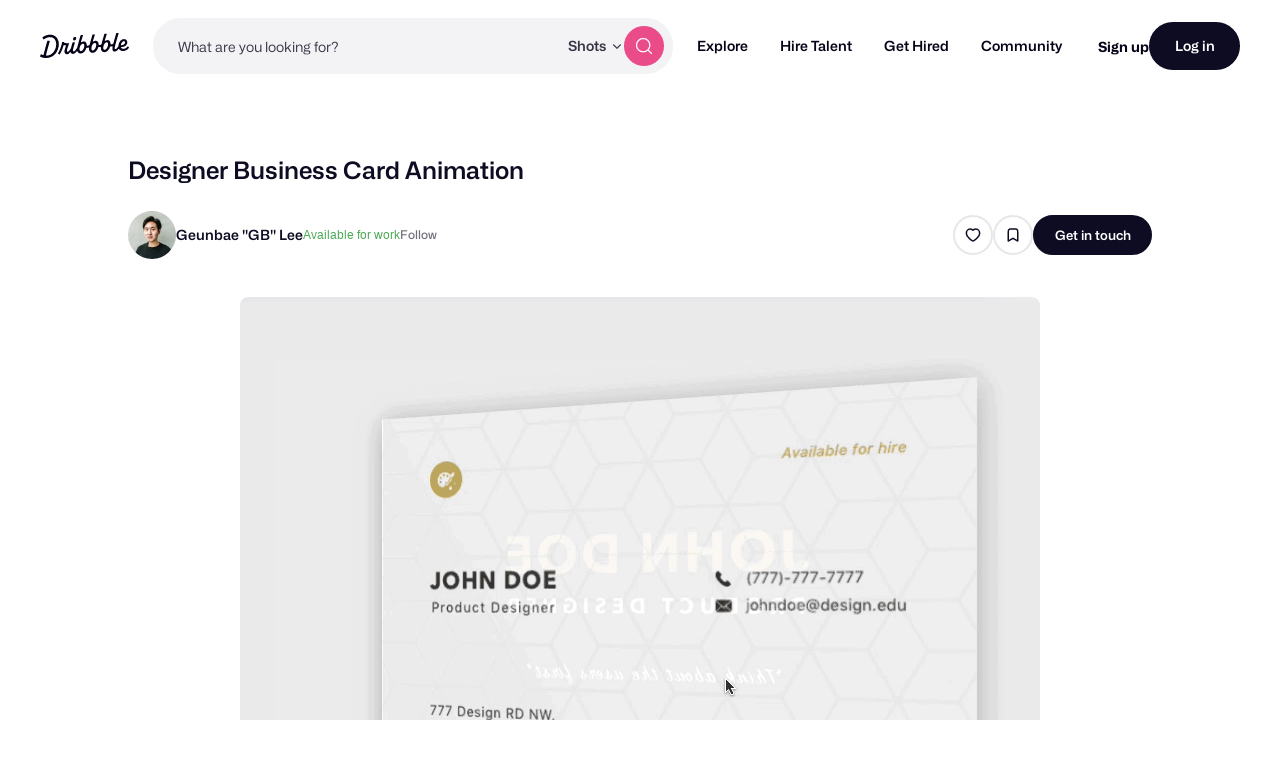

--- FILE ---
content_type: text/html; charset=UTF-8
request_url: https://dribbble.com/shots/3277420-Designer-Business-Card-Animation
body_size: 1801
content:
<!DOCTYPE html>
<html lang="en">
<head>
    <meta charset="utf-8">
    <meta name="viewport" content="width=device-width, initial-scale=1">
    <title></title>
    <style>
        body {
            font-family: "Arial";
        }
    </style>
    <script type="text/javascript">
    window.awsWafCookieDomainList = [];
    window.gokuProps = {
"key":"AQIDAHjcYu/GjX+QlghicBgQ/[base64]",
          "iv":"CgAGLzM5MwAACmKt",
          "context":"lqzmax4hnBKWLDaXxG3/Jl/xOuvEzWYBFKu2RkQ8ppkxbJfe0gWPtW780qaz5M8R3idQIFo09d0gDiWl8sduFrWKeAXby7t9uzvpaLm2wYJtbv+IiQ3TQ3X0WzoMTEO1+a6VJIYQ/cnoel3Sw2UzCzpbiHFXIDfebmezKc6u3qoKByVbVkza+bS751fA6nfQ6PXVZsAZ9ypt2fA0ee+XoI3LUQitSCH7QvABTJZh0GOl/FAwk3K2gmHJjHT92w3PRRes3zP+z/2iLHJ7uR4bJIe6uaG1d7S6NRm2RTRdYaoT0b0p/RhXazaMc10fFQ3lNJdRJ75Jc5xvajwXsCfQgmXyBIHEgUCPPZbNz88hWg1gaOft4W3853mvdTyzaWQO0g=="
};
    </script>
    <script src="https://043df3d55a9e.947e1d2c.us-east-1.token.awswaf.com/043df3d55a9e/c9933a44d03a/a6adabef7897/challenge.js"></script>
</head>
<body>
    <div id="challenge-container"></div>
    <script type="text/javascript">
        AwsWafIntegration.saveReferrer();
        AwsWafIntegration.checkForceRefresh().then((forceRefresh) => {
            if (forceRefresh) {
                AwsWafIntegration.forceRefreshToken().then(() => {
                    window.location.reload(true);
                });
            } else {
                AwsWafIntegration.getToken().then(() => {
                    window.location.reload(true);
                });
            }
        });
    </script>
    <noscript>
        <h1>JavaScript is disabled</h1>
        In order to continue, we need to verify that you're not a robot.
        This requires JavaScript. Enable JavaScript and then reload the page.
    </noscript>
</body>
</html>